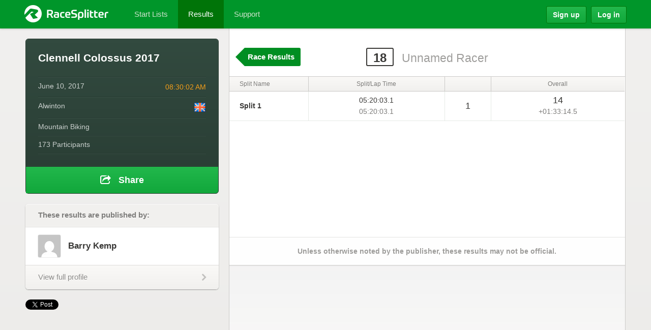

--- FILE ---
content_type: text/html; charset=utf-8
request_url: https://accounts.google.com/o/oauth2/postmessageRelay?parent=https%3A%2F%2Fracesplitter.com&jsh=m%3B%2F_%2Fscs%2Fabc-static%2F_%2Fjs%2Fk%3Dgapi.lb.en.2kN9-TZiXrM.O%2Fd%3D1%2Frs%3DAHpOoo_B4hu0FeWRuWHfxnZ3V0WubwN7Qw%2Fm%3D__features__
body_size: 161
content:
<!DOCTYPE html><html><head><title></title><meta http-equiv="content-type" content="text/html; charset=utf-8"><meta http-equiv="X-UA-Compatible" content="IE=edge"><meta name="viewport" content="width=device-width, initial-scale=1, minimum-scale=1, maximum-scale=1, user-scalable=0"><script src='https://ssl.gstatic.com/accounts/o/2580342461-postmessagerelay.js' nonce="G4zg3ptKCNvyM-Al-1QqiQ"></script></head><body><script type="text/javascript" src="https://apis.google.com/js/rpc:shindig_random.js?onload=init" nonce="G4zg3ptKCNvyM-Al-1QqiQ"></script></body></html>

--- FILE ---
content_type: text/html; charset=utf-8
request_url: https://www.google.com/recaptcha/api2/aframe
body_size: 270
content:
<!DOCTYPE HTML><html><head><meta http-equiv="content-type" content="text/html; charset=UTF-8"></head><body><script nonce="gNfRPFMWyGTY7SdLu4jKkw">/** Anti-fraud and anti-abuse applications only. See google.com/recaptcha */ try{var clients={'sodar':'https://pagead2.googlesyndication.com/pagead/sodar?'};window.addEventListener("message",function(a){try{if(a.source===window.parent){var b=JSON.parse(a.data);var c=clients[b['id']];if(c){var d=document.createElement('img');d.src=c+b['params']+'&rc='+(localStorage.getItem("rc::a")?sessionStorage.getItem("rc::b"):"");window.document.body.appendChild(d);sessionStorage.setItem("rc::e",parseInt(sessionStorage.getItem("rc::e")||0)+1);localStorage.setItem("rc::h",'1769035156122');}}}catch(b){}});window.parent.postMessage("_grecaptcha_ready", "*");}catch(b){}</script></body></html>